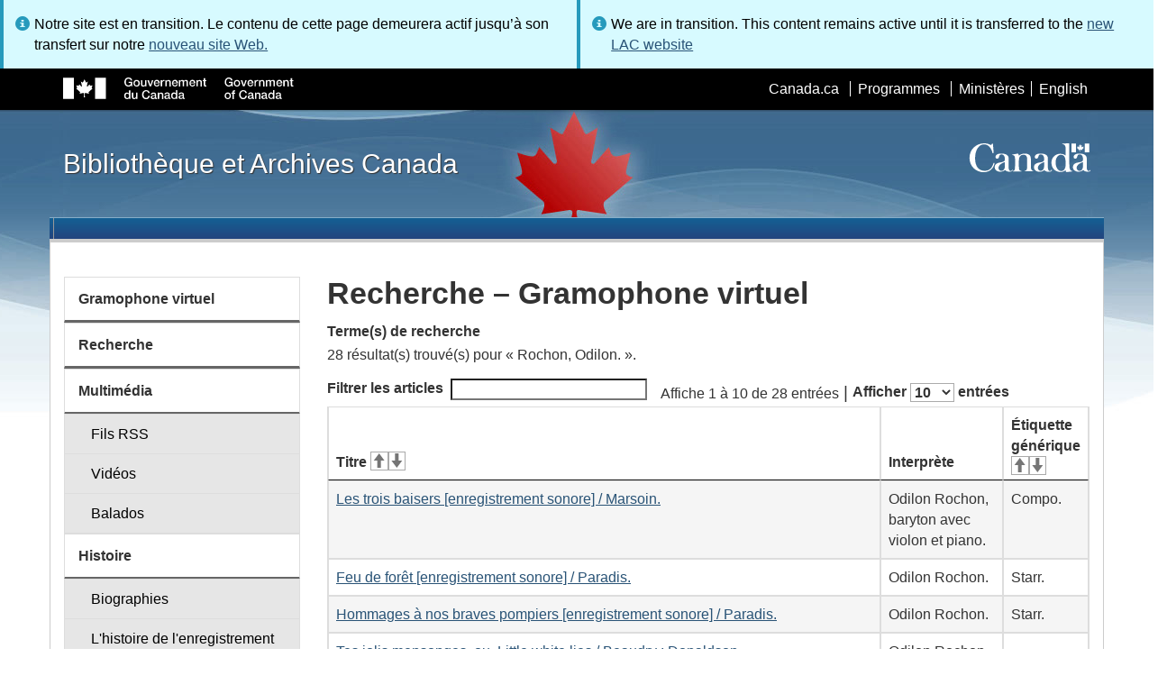

--- FILE ---
content_type: text/html; charset=utf-8
request_url: https://www.bac-lac.gc.ca/fra/decouvrez/films-videos-enregistrements-sonores/gramophone-virtuel/Pages/Liste.aspx?NW_S=Rochon,%20Odilon.
body_size: 63146
content:
<script type="text/javascript">//<![CDATA[
        var formDigestElement = document.getElementsByName('__REQUESTDIGEST')[0];
        if (!((formDigestElement == null) || (formDigestElement.tagName.toLowerCase() != 'input') || (formDigestElement.type.toLowerCase() != 'hidden') ||
            (formDigestElement.value == null) || (formDigestElement.value.length <= 0)))
        {
            formDigestElement.value = '0xF3524042B7ADBA1DB5FE9FA16D07BB3E4222B887B58A7D6C47DD763634047D3C842E775E7918E89B501CEDEA88DEE967E77CE206C6F703C78766019EDBBBC3A6,19 Jan 2026 09:48:21 -0000';_spPageContextInfo.updateFormDigestPageLoaded = new Date();
        }
        //]]>
        </script><!DOCTYPE html>
<!--[if lt IE 9]><html class="no-js lt-ie9" lang="fr" dir="ltr"><![endif]-->
<!--[if gt IE 8]><!--><html class="no-js" lang="fr" dir="ltr"><!--<![endif]-->

    <head prefix="og: http://ogp.me/ns# fb: http://ogp.me/ns/fb# article: http://ogp.me/ns/article#"><meta charset="utf-8" /><title>
	
	Recherche – Gramophone virtuel
- Bibliothèque et Archives Canada
</title>
                <meta http-equiv="x-ua-compatible" content="IE=11">
            
            <meta property="fb:app_id" content="" />
            <meta name="twitter:card" content="summary" />
            <meta property="og:type" content="article" />
            <meta property="og:url" content="https://www.bac-lac.gc.ca/fra/decouvrez/films-videos-enregistrements-sonores/gramophone-virtuel/Pages/Liste.aspx?NW_S=Rochon, Odilon." />
            <meta property="og:title"  content="Recherche – Gramophone virtuel- Bibliothèque et Archives Canada" />
            <meta property="og:description"  content="Recherche – Gramophone virtuel- Bibliothèque et Archives Canada" />
            
            <meta property="twitter:site" content="@LibraryArchives" />
            <meta property="twitter:creator" content="@LibraryArchives" />
        <meta content="width=device-width,initial-scale=1" name="viewport" /><link rel="stylesheet" type="text/css" href="/_layouts/15/1036/styles/Themable/corev15.css?rev=Ir07XcinlT9fgiR%2Fp9Q4Iw%3D%3DTAG0"/>
<link rel="stylesheet" type="text/css" href="/Style%20Library/fr-FR/Themable/Core%20Styles/controls.css"/>
<link rel="stylesheet" type="text/css" href="/Style%20Library/Css/test.css"/>
<script type="text/javascript" src="/_layouts/15/1036/initstrings.js?rev=wduBMeBUh%2FB4CfBbz0FpTg%3D%3DTAG0"></script>
<script type="text/javascript" src="/_layouts/15/init.js?rev=RHfoRxFuwXZ%2BOo2JABCoHA%3D%3DTAG0"></script>
<script type="text/javascript" src="/_layouts/15/ribbonapprovemultiple/approvereject.js"></script>
<script type="text/javascript" src="/_layouts/15/htmltransfertool/htmltransfer.js"></script>
<script type="text/javascript" src="/_layouts/15/htmleditor/clipboard_tab.js"></script>
<script type="text/javascript" src="/ScriptResource.axd?d=E5P1BHIK4HfVXCUkcQ4nYo2T7Vbls0aea2x9HU3mtwGrog1LLnbCda99fmWID6HX4I7AG7t_MU9r9hdoznogCMeendq8FIeIVVncUxPI4GqW-pAsy37pOvpbdv3hgarpvSUE0TlycEY5nMXGSAbtu3bNYbEFlQmU66MtPQWQRI2w9pSmBAjeMbrOk6OcWTsH0&amp;t=32e5dfca"></script>
<script type="text/javascript" src="/_layouts/15/blank.js?rev=nBzPIm07cpYroIjvUHh4jw%3D%3DTAG0"></script>
<script type="text/javascript" src="/ScriptResource.axd?d=bF2vxusy2HzWcvNAGIENvBLGPGWvPoQ8fgqGYPbsDI6-SEtKw8PI_LCENV5BnEyBq3c70kUda6PgyA_7aj8b37fOWgzrpuAYwSuXCOUFzkmwIBY8oJlKudNlrLHDwNlSiInu_9EFYFM3YnmdhCugEk-sSGgO0BzHX2gztl-zlOK49oHp_gO5u51ZapWMJLZJ0&amp;t=32e5dfca"></script>
<script type="text/javascript">RegisterSod("require.js", "\u002f_layouts\u002f15\u002frequire.js?rev=ESSL8\u00252Btt4YnWARvVUyzilQ\u00253D\u00253DTAG0");</script>
<script type="text/javascript">RegisterSod("strings.js", "\u002f_layouts\u002f15\u002f1036\u002fstrings.js?rev=DNzQ1Roce5WNaAwmbc9PrQ\u00253D\u00253DTAG0");</script>
<script type="text/javascript">RegisterSod("sp.res.resx", "\u002f_layouts\u002f15\u002f1036\u002fsp.res.js?rev=0Gpub76qxOhMrufp83DQwA\u00253D\u00253DTAG0");</script>
<script type="text/javascript">RegisterSod("sp.runtime.js", "\u002f_layouts\u002f15\u002fsp.runtime.js?rev=QZuY9EfO812\u00252FHP6vKipQPQ\u00253D\u00253DTAG0");RegisterSodDep("sp.runtime.js", "sp.res.resx");</script>
<script type="text/javascript">RegisterSod("sp.js", "\u002f_layouts\u002f15\u002fsp.js?rev=IOhwsS2jiKK0lsxWx1LfFA\u00253D\u00253DTAG0");RegisterSodDep("sp.js", "sp.runtime.js");RegisterSodDep("sp.js", "sp.ui.dialog.js");RegisterSodDep("sp.js", "sp.res.resx");</script>
<script type="text/javascript">RegisterSod("sp.init.js", "\u002f_layouts\u002f15\u002fsp.init.js?rev=v7C9ZcXmEYuhjJNLnCo66A\u00253D\u00253DTAG0");</script>
<script type="text/javascript">RegisterSod("sp.ui.dialog.js", "\u002f_layouts\u002f15\u002fsp.ui.dialog.js?rev=QfcC7vHW7hXFYDxqmPkuwQ\u00253D\u00253DTAG0");RegisterSodDep("sp.ui.dialog.js", "sp.init.js");RegisterSodDep("sp.ui.dialog.js", "sp.res.resx");</script>
<script type="text/javascript">RegisterSod("core.js", "\u002f_layouts\u002f15\u002fcore.js?rev=9kCBQNkpbQYAoiVcZpdkJA\u00253D\u00253DTAG0");RegisterSodDep("core.js", "strings.js");</script>
<script type="text/javascript">RegisterSod("menu.js", "\u002f_layouts\u002f15\u002fmenu.js?rev=8L\u00252BIY1hT\u00252BbaFStnW1t8DHA\u00253D\u00253DTAG0");</script>
<script type="text/javascript">RegisterSod("mQuery.js", "\u002f_layouts\u002f15\u002fmquery.js?rev=G0XIYJI9ofOrcdJaLkhB7Q\u00253D\u00253DTAG0");</script>
<script type="text/javascript">RegisterSod("callout.js", "\u002f_layouts\u002f15\u002fcallout.js?rev=abeY2vrdWuf5SFGyZz0ZIA\u00253D\u00253DTAG0");RegisterSodDep("callout.js", "strings.js");RegisterSodDep("callout.js", "mQuery.js");RegisterSodDep("callout.js", "core.js");</script>
<script type="text/javascript">RegisterSod("sp.core.js", "\u002f_layouts\u002f15\u002fsp.core.js?rev=bOK\u00252Bug\u00252FpfAotn0K8lTrAmw\u00253D\u00253DTAG0");RegisterSodDep("sp.core.js", "strings.js");RegisterSodDep("sp.core.js", "sp.init.js");RegisterSodDep("sp.core.js", "core.js");</script>
<script type="text/javascript">RegisterSod("clienttemplates.js", "\u002f_layouts\u002f15\u002fclienttemplates.js?rev=oCuPrViEzAn0pDKB8CF8Zg\u00253D\u00253DTAG0");</script>
<script type="text/javascript">RegisterSod("sharing.js", "\u002f_layouts\u002f15\u002fsharing.js?rev=i\u00252BpkUadbMp0SRKzd7VVHng\u00253D\u00253DTAG0");RegisterSodDep("sharing.js", "strings.js");RegisterSodDep("sharing.js", "mQuery.js");RegisterSodDep("sharing.js", "clienttemplates.js");RegisterSodDep("sharing.js", "core.js");</script>
<script type="text/javascript">RegisterSod("suitelinks.js", "\u002f_layouts\u002f15\u002fsuitelinks.js?rev=xrG\u00252BRjaI5OPo7vtJxP\u00252B73A\u00253D\u00253DTAG0");RegisterSodDep("suitelinks.js", "strings.js");RegisterSodDep("suitelinks.js", "core.js");</script>
<script type="text/javascript">RegisterSod("cui.js", "\u002f_layouts\u002f15\u002fcui.js?rev=WaTB2GdOOnu5P7\u00252BT6\u00252BGSKw\u00253D\u00253DTAG0");</script>
<script type="text/javascript">RegisterSod("inplview", "\u002f_layouts\u002f15\u002finplview.js?rev=DyKtSizIeG1Okf5xG3fnOw\u00253D\u00253DTAG0");RegisterSodDep("inplview", "strings.js");RegisterSodDep("inplview", "core.js");RegisterSodDep("inplview", "clienttemplates.js");RegisterSodDep("inplview", "sp.js");</script>
<script type="text/javascript">RegisterSod("ribbon", "\u002f_layouts\u002f15\u002fsp.ribbon.js?rev=iim\u00252FXZHY7\u00252FvGr89LVb3pWQ\u00253D\u00253DTAG0");RegisterSodDep("ribbon", "strings.js");RegisterSodDep("ribbon", "core.js");RegisterSodDep("ribbon", "sp.core.js");RegisterSodDep("ribbon", "sp.js");RegisterSodDep("ribbon", "cui.js");RegisterSodDep("ribbon", "sp.res.resx");RegisterSodDep("ribbon", "sp.runtime.js");RegisterSodDep("ribbon", "inplview");</script>
<script type="text/javascript">RegisterSod("userprofile", "\u002f_layouts\u002f15\u002fsp.userprofiles.js?rev=cx6U8sP\u00252ByP0OFLjk6ekyIg\u00253D\u00253DTAG0");RegisterSodDep("userprofile", "sp.runtime.js");</script>
<script type="text/javascript">RegisterSod("followingcommon.js", "\u002f_layouts\u002f15\u002ffollowingcommon.js?rev=5I9u4X\u00252BpRYuWUuY6Og2tLA\u00253D\u00253DTAG0");RegisterSodDep("followingcommon.js", "strings.js");RegisterSodDep("followingcommon.js", "sp.js");RegisterSodDep("followingcommon.js", "userprofile");RegisterSodDep("followingcommon.js", "core.js");RegisterSodDep("followingcommon.js", "mQuery.js");</script>
<script type="text/javascript">RegisterSod("profilebrowserscriptres.resx", "\u002f_layouts\u002f15\u002f1036\u002fprofilebrowserscriptres.js?rev=E106ZFhOt2SoTOETYbpMQA\u00253D\u00253DTAG0");</script>
<script type="text/javascript">RegisterSod("sp.ui.mysitecommon.js", "\u002f_layouts\u002f15\u002fsp.ui.mysitecommon.js?rev=ex\u00252F9c\u00252BQRgevJOSeTAdF1EQ\u00253D\u00253DTAG0");RegisterSodDep("sp.ui.mysitecommon.js", "sp.init.js");RegisterSodDep("sp.ui.mysitecommon.js", "sp.runtime.js");RegisterSodDep("sp.ui.mysitecommon.js", "userprofile");RegisterSodDep("sp.ui.mysitecommon.js", "profilebrowserscriptres.resx");</script>
<script type="text/javascript">RegisterSod("browserScript", "\u002f_layouts\u002f15\u002fie55up.js?rev=FDfIxU6g4wVWGihfBF8EMQ\u00253D\u00253DTAG0");RegisterSodDep("browserScript", "strings.js");</script>
<link type="text/xml" rel="alternate" href="/fra/decouvrez/films-videos-enregistrements-sonores/gramophone-virtuel/_vti_bin/spsdisco.aspx" />
        <script type="text/javascript">
            var _fV4UI = true;
        </script>
        
        
                <style type="text/css">
               		body {
			            height:100%;
                        overflow:auto;
			            width:100%;
		            }		
                </style>
            
        <style type="text/css">
        .ms-srch-Paging .ms-promlink-button{ /* Fix search paging arrow button alignment */
	        padding:0;
	        border:0;
        }
		/* fix scrolling on list pages */
		#s4-bodyContainer {
			position: relative;
		}
        #s4-titlerow {
            height:0;
            padding:0 0 0 0;
        }
		#pageStatusBar.s4-status-s1{
            margin-bottom: 0px;
            border-width: 0px;
            padding:0 10px 0 10px;
        }
		/* body area normally has a white background */
		.s4-ca {
			background:transparent none repeat scroll 0 0;
			/* margin-left:155px; */
		}	
        html .body-wrapper { background-image: url('/_layouts/15/SPWET4/theme-gcwu-fegc/assets/header-bg-ie.jpg'); background-repeat: repeat-x; background-position: center 2.7em; }
        html body header + .container { background-color: #fff; border-left: 1px solid #ccc; border-right: 1px solid #ccc; }
        </style>
        <link type="text/xml" rel="alternate" href="/fra/decouvrez/films-videos-enregistrements-sonores/gramophone-virtuel/_vti_bin/spsdisco.aspx" /> 
	<meta name="dcterms.description"  content="" />
<meta name="description"  content="" />
<meta name="keywords"  content="" />
<meta name="dcterms.creator"  content="Bibliothèque et Archives Canada" />
<meta name="dcterms.title"  content="Recherche – Gramophone virtuel" />
<meta name="dcterms.service"  content="BAC-LAC" />
<meta name="dcterms.accessRights"  content="2" />
<meta name="dcterms.issued" title="W3CDTF" content="2019-03-08" />
<meta name="dcterms.modified" title="W3CDTF" content="2022-08-30" />
<meta name="dcterms.subject" title="scheme" content="" />
<meta name="dc.language" title="ISO639-2" content="fra" />
<meta name="dcterms.language" title="ISO639-2" content="fra" />

<style type="text/css">.ms-WPBody {
    		                        font-size: inherit;
    		                        font-family: inherit;
    	                        }
                                body #s4-workspace {
                                    overflow: visible !important;
                                }</style>
<link rel="canonical" href="https://www.bac-lac.gc.ca:443/fra/decouvrez/films-videos-enregistrements-sonores/gramophone-virtuel/Pages/liste.aspx?NW_S=Rochon,+Odilon." />

        <!--[if gte IE 9 | !IE ]><!-->
        <link rel="shortcut icon" href="/_layouts/15/SPWET4/theme-gcwu-fegc/assets/favicon.ico" type="image/vnd.microsoft.icon" id="favicon" />
        <script type="text/javascript" src="//ajax.googleapis.com/ajax/libs/jquery/2.1.1/jquery.min.js"></script>
        <!--<![endif]-->
        <link rel="stylesheet" href="/_layouts/15/SPWET4/theme-gcwu-fegc/css/theme.min.css?r=4.0.27" />
        <!--[if lt IE 9]>
        <link href="/_layouts/15/SPWET4/theme-gcwu-fegc/assets/favicon.ico" rel="shortcut icon" /><link rel="stylesheet" href="/_layouts/15/SPWET4/theme-gcwu-fegc/css/ie8-wet-boew.min.css?r=4.0.27" /><link rel="stylesheet" href="/_layouts/15/SPWET4/theme-gcwu-fegc/css/ie8-theme.min.css?r=4.0.27" />
        <script type="text/javascript" src="//ajax.googleapis.com/ajax/libs/jquery/1.11.1/jquery.min.js"></script>
        <script type="text/javascript" src="/_layouts/15/SPWET4/theme-gcwu-fegc/js/ie8-wet-boew.min.js?r=4.0.27"></script> 
        <![endif]-->
        <!--[if gte IE 9 | !IE ]><!-->
        <script type="text/javascript" src="/_layouts/15/SPWET4/GC-SharePoint/JS/jquery-2.1.1.min.js?r=4.0.27"></script>
        <!--<![endif]-->

        <link rel="stylesheet" href="/_layouts/15/SPWET4/GC-SharePoint/CSS/SharePoint.css?r=4.0.28" />

        <noscript>
            <link rel="stylesheet" href="/_layouts/15/SPWET4/wet-boew/css/noscript.min.css?r=4.0.27" />
        </noscript>

        

        <script type="text/javascript">
            function ProcessImn() { }
            function ProcessImnMarkers() { }
        </script>
        <style>
            @-moz-document url-prefix() {
                @media print {
                    body form div#s4-workspace div.container { width: 100% !important; }
                    body div#s4-workspace div.container section { padding: 0 70px 0 10px !important; }
                }
            }
            @media (min-width: 992px){
                .padright{
                    padding:0 0 0 15px;
                }
                .padleft{
                    padding:0 15px 0 0;
                }
            }
        </style>
        <script type="text/javascript" src="//assets.adobedtm.com/be5dfd287373/bb72b7edd313/launch-15fc371a2971-staging.min.js"></script>
</head>
    <body onload="if (typeof(_spBodyOnLoadWrapper) != 'undefined') _spBodyOnLoadWrapper();" vocab="http://schema.org/" typeof="WebPage">

        
        <div class="row" style="position:sticky; top:0; z-index:999"><div class="col-md-6 padright"><div class="alert alert-info" style="margin-bottom:0"><span>Notre site est en transition. Le contenu de cette page demeurera actif jusqu’à son transfert sur notre <a href="https://bibliotheque-archives.canada.ca/fra">nouveau site Web.</a></div></div>
        <div class="col-md-6 padleft"><div class="alert alert-info" style="margin-bottom:0"><span>We are in transition. This content remains active until it is transferred to the <a href="https://library-archives.canada.ca/eng">new LAC website</a></div></div></div>
        
		<div id="imgPrefetch" style="display:none">
<img src="/_layouts/15/SPWET4/theme-gcwu-fegc/assets/favicon.ico?rev=40" />
</div>

		<form method="post" action="./Liste.aspx?NW_S=Rochon%2c+Odilon." onsubmit="javascript:return WebForm_OnSubmit();" id="aspnetForm">
<div class="aspNetHidden">
<input type="hidden" name="__SPSCEditMenu" id="__SPSCEditMenu" value="true" />
<input type="hidden" name="_wpcmWpid" id="_wpcmWpid" value="" />
<input type="hidden" name="wpcmVal" id="wpcmVal" value="" />
<input type="hidden" name="MSOWebPartPage_PostbackSource" id="MSOWebPartPage_PostbackSource" value="" />
<input type="hidden" name="MSOTlPn_SelectedWpId" id="MSOTlPn_SelectedWpId" value="" />
<input type="hidden" name="MSOTlPn_View" id="MSOTlPn_View" value="0" />
<input type="hidden" name="MSOTlPn_ShowSettings" id="MSOTlPn_ShowSettings" value="False" />
<input type="hidden" name="MSOGallery_SelectedLibrary" id="MSOGallery_SelectedLibrary" value="" />
<input type="hidden" name="MSOGallery_FilterString" id="MSOGallery_FilterString" value="" />
<input type="hidden" name="MSOTlPn_Button" id="MSOTlPn_Button" value="none" />
<input type="hidden" name="__EVENTTARGET" id="__EVENTTARGET" value="" />
<input type="hidden" name="__EVENTARGUMENT" id="__EVENTARGUMENT" value="" />
<input type="hidden" name="__REQUESTDIGEST" id="__REQUESTDIGEST" value="noDigest" />
<input type="hidden" name="MSOSPWebPartManager_DisplayModeName" id="MSOSPWebPartManager_DisplayModeName" value="Browse" />
<input type="hidden" name="MSOSPWebPartManager_ExitingDesignMode" id="MSOSPWebPartManager_ExitingDesignMode" value="false" />
<input type="hidden" name="MSOWebPartPage_Shared" id="MSOWebPartPage_Shared" value="" />
<input type="hidden" name="MSOLayout_LayoutChanges" id="MSOLayout_LayoutChanges" value="" />
<input type="hidden" name="MSOLayout_InDesignMode" id="MSOLayout_InDesignMode" value="" />
<input type="hidden" name="_wpSelected" id="_wpSelected" value="" />
<input type="hidden" name="_wzSelected" id="_wzSelected" value="" />
<input type="hidden" name="MSOSPWebPartManager_OldDisplayModeName" id="MSOSPWebPartManager_OldDisplayModeName" value="Browse" />
<input type="hidden" name="MSOSPWebPartManager_StartWebPartEditingName" id="MSOSPWebPartManager_StartWebPartEditingName" value="false" />
<input type="hidden" name="MSOSPWebPartManager_EndWebPartEditing" id="MSOSPWebPartManager_EndWebPartEditing" value="false" />
<input type="hidden" name="__VIEWSTATE" id="__VIEWSTATE" value="/[base64]/[base64]/[base64]/[base64]/[base64]/[base64]/[base64]/[base64]/[base64]/[base64]/[base64]/[base64]/oaluSF8NFsUPs/0niWx0630vCVw4Y=" />
</div>

<script type="text/javascript">
//<![CDATA[
var theForm = document.forms['aspnetForm'];
if (!theForm) {
    theForm = document.aspnetForm;
}
function __doPostBack(eventTarget, eventArgument) {
    if (!theForm.onsubmit || (theForm.onsubmit() != false)) {
        theForm.__EVENTTARGET.value = eventTarget;
        theForm.__EVENTARGUMENT.value = eventArgument;
        theForm.submit();
    }
}
//]]>
</script>


<script src="/WebResource.axd?d=kl4pg-mRTsoUz7TQRnGDGoKbxT55XxgYlxKP5O3wjeB8r1aRhoBFNJGVaZrzWJSvHl5Kbn8MrRpA9BK8j8A8IOAjDnz6rw9oOOl0sfEF9Eo1&amp;t=638901627720898773" type="text/javascript"></script>


<script type="text/javascript">
//<![CDATA[
var MSOWebPartPageFormName = 'aspnetForm';
var g_presenceEnabled = true;
var g_wsaEnabled = false;

var g_correlationId = '497deea1-decf-f0da-ffbf-58dcb38eaefd';
var g_wsaQoSEnabled = false;
var g_wsaQoSDataPoints = [];
var g_wsaRUMEnabled = false;
var g_wsaLCID = 1036;
var g_wsaListTemplateId = 850;
var g_wsaSiteTemplateId = 'BLANKINTERNET#2';
var _fV4UI=true;var _spPageContextInfo = {webServerRelativeUrl: "\u002ffra\u002fdecouvrez\u002ffilms-videos-enregistrements-sonores\u002fgramophone-virtuel", webAbsoluteUrl: "https:\u002f\u002fwww.bac-lac.gc.ca\u002ffra\u002fdecouvrez\u002ffilms-videos-enregistrements-sonores\u002fgramophone-virtuel", siteAbsoluteUrl: "https:\u002f\u002fwww.bac-lac.gc.ca", serverRequestPath: "\u002ffra\u002fdecouvrez\u002ffilms-videos-enregistrements-sonores\u002fgramophone-virtuel\u002fPages\u002fListe.aspx", layoutsUrl: "_layouts\u002f15", webTitle: "Gramophone virtuel", webTemplate: "53", tenantAppVersion: "0", isAppWeb: false, Has2019Era: true, webLogoUrl: "_layouts\u002f15\u002fimages\u002fsiteicon.png", webLanguage: 1036, currentLanguage: 1036, currentUICultureName: "fr-FR", currentCultureName: "fr-CA", clientServerTimeDelta: new Date("2026-01-19T09:48:20.6834258Z") - new Date(), updateFormDigestPageLoaded: new Date("2026-01-19T09:48:20.6834258Z"), siteClientTag: "62$$16.0.5513.1001", crossDomainPhotosEnabled:false, webUIVersion:15, webPermMasks:{High:16,Low:196673},pageListId:"{720e8264-5587-4f00-b308-31734462764a}",pageItemId:109, pagePersonalizationScope:1, alertsEnabled:true, customMarkupInCalculatedFieldDisabled: true, siteServerRelativeUrl: "\u002f", allowSilverlightPrompt:'True', isSiteAdmin: false};var L_Menu_BaseUrl="/fra/decouvrez/films-videos-enregistrements-sonores/gramophone-virtuel";
var L_Menu_LCID="1036";
var L_Menu_SiteTheme="null";
document.onreadystatechange=fnRemoveAllStatus; function fnRemoveAllStatus(){removeAllStatus(true)};Flighting.ExpFeatures = [480215056,1880287568,1561350208,302071836,3212816,69472768,4194310,-2113396707,268502022,-872284160,1049232,-2147421952,65536,65536,2097472,917504,-2147474174,1372324107,67108882,0,0,-2147483648,2097152,0,0,32768,0,0,0,0,0,0,0,0,0,0,0,0,0,0,0,0,0,0,0,0,0,0,0,0,0,0,0,0,0,0,0,0,0,0,0,0,0,0,0,0,0,0,0,0,0,0,0,0,0,0,0,0,0,0,0,0,0,0,32768]; (function()
{
    if(typeof(window.SP) == "undefined") window.SP = {};
    if(typeof(window.SP.YammerSwitch) == "undefined") window.SP.YammerSwitch = {};

    var ysObj = window.SP.YammerSwitch;
    ysObj.IsEnabled = false;
    ysObj.TargetYammerHostName = "www.yammer.com";
} )(); var _spWebPartComponents = new Object();//]]>
</script>

<script src="/_layouts/15/blank.js?rev=nBzPIm07cpYroIjvUHh4jw%3D%3DTAG0" type="text/javascript"></script>
<script type="text/javascript">
//<![CDATA[
(function(){

        if (typeof(_spBodyOnLoadFunctions) === 'undefined' || _spBodyOnLoadFunctions === null) {
            return;
        }
        _spBodyOnLoadFunctions.push(function() {
            SP.SOD.executeFunc('core.js', 'FollowingCallout', function() { FollowingCallout(); });
        });
    })();(function(){

        if (typeof(_spBodyOnLoadFunctions) === 'undefined' || _spBodyOnLoadFunctions === null) {
            return;
        }
        _spBodyOnLoadFunctions.push(function() {
            SP.SOD.executeFunc('core.js', 'FollowingDocument', function() { FollowingDocument(); });
        });
    })();if (typeof(DeferWebFormInitCallback) == 'function') DeferWebFormInitCallback();function WebForm_OnSubmit() {
UpdateFormDigest('\u002ffra\u002fdecouvrez\u002ffilms-videos-enregistrements-sonores\u002fgramophone-virtuel', 1440000);if (typeof(_spFormOnSubmitWrapper) != 'undefined') {return _spFormOnSubmitWrapper();} else {return true;};
return true;
}
//]]>
</script>

		
            <ul id="wb-tphp">
                <li class="wb-slc">
                    <a class="wb-sl" href="#wb-cont">Skip to main content</a>
                </li>
                <li class="wb-slc visible-sm visible-md visible-lg">
                    <a class="wb-sl" href="#wb-info">Skip to "About this site"</a>
                </li>
                <li class="wb-slc visible-md visible-lg">
                    <a class="wb-sl" href="#wb-sec">Skip to section menu</a>
                </li>
            </ul>
            <script type="text/javascript"> var submitHook = function () { return false; }; theForm._spOldSubmit = theForm.submit; theForm.submit = function () { if (!submitHook()) { this._spOldSubmit(); } }; </script>

		<!-- ===== STARTER: Web Part Manager  ============================================================================================= -->
				
		
			<!-- ===== STARTER: ScriptManager ===================================================== -->
			<script type="text/javascript">
//<![CDATA[
Sys.WebForms.PageRequestManager._initialize('ctl00$ScriptManager', 'aspnetForm', [], [], [], 90, 'ctl00');
//]]>
</script>

		
			
            <span>
                <div id="s4-ribbonrow" style="visibility:hidden;display:none"></div>
            </span>


            <div id="s4-workspace">
                <div id="s4-bodyContainer">
                    <div class="s4-notdlg">
                    <div id="s4-statusbarcontainer">
                            <div id="pageStatusBar" class="s4-status-s1"></div>
                        </div>
                        </div>
                    <!--Begin Nav|Content Area-->
                    <div id="ctl00_MSO_ContentDiv" class="body-wrapper">

                        <header role="banner">
                            <div id="wb-bnr">
                                <div id="wb-bar">
                                    <div class="container">
                                        <div class="row">
                                            <object id="gcwu-sig" type="image/svg+xml" tabindex="-1" role="img" data="/_layouts/15/SPWET4/theme-gcwu-fegc/assets/sig-fr.svg" aria-label="Gouvernement du Canada"></object>
                                            <ul id="gc-bar" class="list-inline">
                                                <li>
                                                    <a id="ctl00_lnkHeaderCanada" rel="external" href="http://www.canada.ca/fr/index.html">Canada.ca</a>
                                                </li>
                                                <li>
                                                    <a id="ctl00_lnkHeaderServiceCanada" rel="external" href="http://www.servicecanada.gc.ca/fra/accueil.shtml">Programmes</a>
                                                </li>
                                                <li>
                                                    <a id="ctl00_lnkHeaderDepartment" rel="external" href="http://www.canada.ca/fr/services/index.html">Minist&#232;res</a>
                                                </li>
                                                <li id="wb-lng">
                                                    <h2>
                                                        Sélection de la langue</h2>
                                                    <ul class="list-inline">
                                                        <li>
                                                            <span><script type="text/javascript">
function OnSelectionChange2(value){
var today = new Date();
var oneYear = new Date(today.getTime() + 365 * 24 * 60 * 60 * 1000);
var url = "https://www.bac-lac.gc.ca/eng/discover/films-videos-sound-recordings/virtual-gramophone/Pages/list.aspx?NW_S=Rochon%2c+Odilon.";
document.cookie = "lcid=" + value + ";path=/;expires=" + oneYear.toGMTString();
window.location.href = url;
}
</script><a id="ctl00_hlkLanguageLink" lang="en" xml:lang="en" onclick="javascript:OnSelectionChange2(1033); return false;" href="https://www.bac-lac.gc.ca/eng/discover/films-videos-sound-recordings/virtual-gramophone/Pages/list.aspx?NW_S=Rochon%2c+Odilon.">English</a></span>
                                                        </li>
                                                    </ul>
                                                </li>
                                            </ul>
                                           
                                        </div>
                                    </div>
                                </div>
                                <div class="container">
                                    <div class="row">
                                        <div id="wb-sttl" class="col-md-5">
                                            <a href="https://www.bac-lac.gc.ca/fra">Bibliothèque et Archives Canada</a>
                                        </div>
                                        <object id="wmms" type="image/svg+xml" tabindex="-1" role="img" data="/_layouts/15/SPWET4/theme-gcwu-fegc/assets/wmms.svg" aria-label="Symbole du gouvernement du Canada"></object>
                                       
                                    </div>
                                </div>
                            </div>
                            <nav role="navigation" id="wb-sm" class="wb-menu visible-md visible-lg wb-init wb-menu-inited wb-navcurr-inited" typeof="SiteNavigationElement" style="clear:both;">
                            <div class="pnl-strt container visible-md visible-lg nvbar"><h2>Menu des sujets</h2><div class="row"><ul class="list-inline menu" role="menubar"><li>&nbsp;</li></ul></div></div>
                                </nav>
                           
                            <nav role="navigation" id="wb-bc" property="breadcrumb">
                                <h2>
                                    Vous êtes ici :</h2>
                                <div class="container">
                                    <div class="row">
                                       
                                    </div>
                                </div>
                            </nav>
                          
                        </header>

                        <div class="container">
                            <div class="row">

                                <main id="ctl00_main" role="main" property="mainContentOfPage" class="col-md-9 col-md-push-3">
                                    <h1 id="wb-cont" property="name">
                                        
	Recherche – Gramophone virtuel

                                    </h1>

                                    
    <section>
        
        
        <div class="row">
            <div class="col-md-12">
                <div id="ctl00_PlaceHolderMain_ctl00_label" style='display:none'>Contenu de la page</div><div id="ctl00_PlaceHolderMain_ctl00__ControlWrapper_RichHtmlField" class="ms-rtestate-field" style="display:inline" ><div class="ms-rtestate-read ms-rte-wpbox"><div class="ms-rtestate-notify  ms-rtestate-read 746c34e1-5f3e-4b87-bcdc-c64560697742" id="div_746c34e1-5f3e-4b87-bcdc-c64560697742" unselectable="on"><div id="MSOZoneCell_WebPartctl00_ctl53_g_746c34e1_5f3e_4b87_bcdc_c64560697742" class="s4-wpcell-plain ms-webpartzone-cell ms-webpart-cell-vertical ms-fullWidth ">
	<div class="ms-webpart-chrome ms-webpart-chrome-vertical ms-webpart-chrome-fullWidth ">
	<div WebPartID="ecf4ed69-e158-4a8c-bcb1-6f5cbd554491" WebPartID2="746c34e1-5f3e-4b87-bcdc-c64560697742" HasPers="false" id="WebPartctl00_ctl53_g_746c34e1_5f3e_4b87_bcdc_c64560697742" width="100%" class="ms-WPBody " allowRemove="false" allowDelete="false" allowExport="false" style="" ><div id="ctl00_ctl53_g_746c34e1_5f3e_4b87_bcdc_c64560697742">
		<div id="ctl00_ctl53_g_746c34e1_5f3e_4b87_bcdc_c64560697742_resultDisplay"><dt id="search_terms_title">Terme(s) de recherche</dt>
<dd class="search_term_container">
<div class="search_term_value">28 résultat(s) trouvé(s) pour « Rochon, Odilon. ».</div>
</dd>
<div id="result_table_container">
<table id="result_table" class="wb-tables table table-striped table-bordered" data-wb-tables='{ "order" : [], "columns": [null,{ "orderable": false },null] }'>
<thead><tr><th scope="col" id="titleKeywordTh">Titre</th><th scope="col" id="performerTH">Interprète</th><th scope="col" id="genericLabelTh">Étiquette générique</th></tr></thead><tbody>
<tr><td><a href="&#xA;                Item.aspx?idNumber=1007647952">Les trois baisers [enregistrement sonore] / Marsoin.</a></td><td>Odilon Rochon, baryton avec violon et piano.</td><td>Compo.</td></tr><tr><td><a href="&#xA;                Item.aspx?idNumber=1007644714">Feu de forêt [enregistrement sonore] / Paradis.</a></td><td>Odilon Rochon.</td><td>Starr.</td></tr><tr><td><a href="&#xA;                Item.aspx?idNumber=1007644713">Hommages à nos braves pompiers [enregistrement sonore] / Paradis.</a></td><td>Odilon Rochon.</td><td>Starr.</td></tr><tr><td><a href="&#xA;                Item.aspx?idNumber=1289692014">Tes jolis mensonges, ou, Little white lies / Beaudry ; Donaldson.</a></td><td>Odilon Rochon, tenor avec piano.</td><td /></tr><tr><td><a href="&#xA;                Item.aspx?idNumber=1007649422">Ma Loulou, mon amour [enregistrement sonore] / Borel-Clerc.</a></td><td>Odilon Rochon, baryton avec orchestre.</td><td>Compo.</td></tr><tr><td><a href="&#xA;                Item.aspx?idNumber=1007648429">Oh! oh! oh! ce n'est pas difficile [enregistrement sonore] / [Nohcor] ; [Donato].</a></td><td>Odilon Rochon, baryton avec piano.</td><td>Compo.</td></tr><tr><td><a href="&#xA;                Item.aspx?idNumber=1007648438">Lucette [enregistrement sonore] / R. Beaudry.</a></td><td>Odilon Rochon, baryton avec orchestre.</td><td>Compo.</td></tr><tr><td><a href="&#xA;                Item.aspx?idNumber=1007648004">S'il n'aime pas sa mère [enregistrement sonore] / R. Beaudry, paroles et musique.</a></td><td>Odilon Rochon, baryton avec piano.</td><td>Compo.</td></tr><tr><td><a href="&#xA;                Item.aspx?idNumber=1007648364">Seras-tu là? [enregistrement sonore] / R. Beaudry.</a></td><td>Odilon Rochon, baryton avec orchestre.</td><td>Compo.</td></tr><tr><td><a href="&#xA;                Item.aspx?idNumber=1007648129">Si j'étais l'homme dans la lune [enregistrement sonore] / R. Beaudry.</a></td><td>Odilon Rochon, baryton avec piano.</td><td>Compo.</td></tr><tr><td><a href="&#xA;                Item.aspx?idNumber=1007648494">Votre avion va-t-il au paradis? [enregistrement sonore] / R. Beaudry.</a></td><td>Odilon Rochon, baryton avec piano.</td><td>Compo.</td></tr><tr><td><a href="&#xA;                Item.aspx?idNumber=1034315457">Votre avion va-t-il au paradis? [enregistrement sonore] / R. Beaudry.</a></td><td>Odilon Rochon, baryton avec piano.</td><td>Compo.</td></tr><tr><td><a href="&#xA;                Item.aspx?idNumber=1019367652">Collette [enregistrement sonore] / Beaudry, traducteur ; Baer, musique.</a></td><td>Odilon Rochon, baryton.</td><td>Compo.</td></tr><tr><td><a href="&#xA;                Item.aspx?idNumber=1007645242">J'ai fini de pleurer [enregistrement sonore] ; Si j'étais l'homme dans la lune / Albert Marier.</a></td><td>Albert Marier, baryton ; Odilon Rochon, baryton.</td><td>Starr</td></tr><tr><td><a href="&#xA;                Item.aspx?idNumber=1034319045">J'ai fini de pleurer [enregistrement sonore] ; Si j'étais l'homme dans la lune / Albert Marier.</a></td><td>Albert Marier, baryton ; Odilon Rochon, baryton.</td><td>Starr</td></tr><tr><td><a href="&#xA;                Item.aspx?idNumber=1007648437">Prends bien garde, Lisette [enregistrement sonore] / DeBuxeuil ; [Fortin].</a></td><td>Odilon Rochon, baryton avec orchestre.</td><td>Compo.</td></tr><tr><td><a href="&#xA;                Item.aspx?idNumber=1007648075">Je pourrais valser toujours : [enregistrement sonore] / sur l'air de "I could waltz on forever with you [sweetheart]" Beaudry, traducteur ; Baskette ; Bennett.</a></td><td>Odilon Rochon.</td><td>Compo.</td></tr><tr><td><a href="&#xA;                Item.aspx?idNumber=1007647937">C'est à moi ce joli bébé-là = [enregistrement sonore] / Baby face Beaudry, traducteur ; Davis, paroles anglaises ; Akst, musique.</a></td><td>Odilon Rochon, baryton avec piano.</td><td>Compo.</td></tr><tr><td><a href="&#xA;                Item.aspx?idNumber=1019343885">C'est un bijou : [enregistrement sonore] / sur l'air de "Ain't she sweet" Beaudry, traducteur ; Yellen, paroles anglaise ; Ager, musique.</a></td><td>Odilon Rochon, baryton avec piano.</td><td>Compo.</td></tr><tr><td><a href="&#xA;                Item.aspx?idNumber=1019425203">Dans un magasin de quinze sous : [enregistrement sonore] / sur l'air de "I found a million dollar baby [(in a five and ten cent store)]" Beaudry, traducteur ; Fisher ; [Warren, musique].</a></td><td>Odilon Rochin, baryton avec piano.</td><td>Compo.</td></tr><tr><td><a href="&#xA;                Item.aspx?idNumber=1007648512">Pour la dernière fois : [enregistrement sonore] / sur l'air de "Just once again" Beaudry, traducteur ; Donaldson, musique ; Ash, paroles anglaises.</a></td><td>Odilon Rochon, baryton.</td><td>Compo.</td></tr><tr><td><a href="&#xA;                Item.aspx?idNumber=1007638384">Vraiment c'est gentil l'amour = [enregistrement sonore] / Funny, dear, what love can do Beaudry [traducteur] ; Bennett, paroles anglaises et musique ; Little, paroles anglaises et musique ; Straight, paroles anglaises et musique.</a></td><td>Odilon Rochon, baryton avec piano.</td><td>Compo.</td></tr><tr><td><a href="&#xA;                Item.aspx?idNumber=1007648491">C'est votre mère : [enregistrement sonore] / sur l'air de "Baby your mother" Beaudry, traducteur ; Morse ; Burke ; [Donnelly].</a></td><td>Odilon Rochon, baryton.</td><td>Compo.</td></tr><tr><td><a href="&#xA;                Item.aspx?idNumber=1007648130">Si tu vois Suzon : [enregistrement sonore] / sur l'air de "If you see Sally" Beaudry, paroles françaises ; [Egan, paroles anglaise] ; [Kahn, paroles anglaise] ; Donaldson, musique.</a></td><td>Odilon Rochon, baryton avec piano.</td><td>Compo.</td></tr><tr><td><a href="&#xA;                Item.aspx?idNumber=1007648003">Mary Lou [enregistrement sonore] / Beaudry, traducteur ; Lyman, paroles anglaises ; Waggner, paroles anglaises ; Robinson, musique.</a></td><td>Odilon Rochon, baryton avec piano.</td><td>Compo.</td></tr><tr><td><a href="&#xA;                Item.aspx?idNumber=1019361479">Si j'avais une vue parlante de vous = [enregistrement sonore] / If I had a talking picture of you Nel, [traducteur] ; Da [i.e. De] Sylva, paroles anglaise ; Brown, paroles anglaise ; Henderson, musique.</a></td><td>Odilon Rochon, baryton avec piano.</td><td>Compo.</td></tr><tr><td><a href="&#xA;                Item.aspx?idNumber=1007645009">Votre avion va-t-il au paradis? ; Lorsqu'en mon coeur l'amour est venu [enregistrement sonore] / Beaudry (1.) ; Beaudry ; Rapee ; Pollack ; Hirsch.</a></td><td>Odillon Rochon (1.) ; Jean Cartier (2.).</td><td>Starr.</td></tr><tr><td><a href="&#xA;                Item.aspx?idNumber=1033748215">Votre avion va-t-il au paradis? ; Lorsqu'en mon coeur l'amour est venu [enregistrement sonore] / Beaudry (1.) ; Beaudry ; Rapee ; Pollack ; Hirsch.</a></td><td>Odillon Rochon (1.) ; Jean Cartier (2.).</td><td>Starr.</td></tr></tbody>
</table>
</div>
</div>
	</div><div class="ms-clear"></div></div>
</div>
</div></div>
<div id="vid_746c34e1-5f3e-4b87-bcdc-c64560697742" unselectable="on" style="display&#58;none;"></div></div></div>
            </div>
        </div>
        
    </section>
<div style='display:none' id='hidZone'></div>

                                    <div id="DeveloperDashboard" class="ms-developerdashboard">
                                        
                                    </div>

                                    <div class="row">
                                        <div class="col-md-6">
                                            
                                        </div>
                                        <div class="col-md-6">
                                            <div style="text-align: right">
                                              
                                            </div>
                                            <dl id="wb-dtmd">
                                                <dt>
                                                    Date de modification :</dt>
                                                <dd><time property="dateModified">
                                                    2022-08-30

                                                </time></dd>
                                            </dl>
                                        </div>
                                    </div>
                                </main>

                                
    <nav id="wb-sec" class="col-md-3 col-md-pull-9 visible-md visible-lg" typeof="SiteNavigationElement" role="navigation">
        <h2 id="wb-nav">Navigation Principale (colonne gauche)</h2>
                    
        <ul class="list-group menu list-unstyled"><li><h3 class="wb-navcurr"><a href="/fra/decouvrez/films-videos-enregistrements-sonores/gramophone-virtuel/Pages/gramophone-virtuel.aspx">Gramophone virtuel</a></h3></li><li><h3 class="wb-navcurr"><a href="http://www.bac-lac.gc.ca/fra/decouvrez/films-videos-enregistrements-sonores/gramophone-virtuel/Pages/recherche.aspx">Recherche</a></h3></li><li><h3 class="wb-navcurr"><a href="/fra/decouvrez/films-videos-enregistrements-sonores/gramophone-virtuel/Pages/gramophone-virtuel.aspx#media">Multimédia</a></h3><ul class="list-group menu list-unstyled"><li><a href="/fra/decouvrez/films-videos-enregistrements-sonores/gramophone-virtuel/Pages/rss.aspx" class="list-group-item">Fils RSS</a></li><li><a href="/fra/decouvrez/films-videos-enregistrements-sonores/gramophone-virtuel/Pages/videos.aspx" class="list-group-item">Vidéos</a></li><li><a href="/fra/nouvelles/balados/Pages/gramophone-virtuel.aspx" class="list-group-item">Balados</a></li></ul></li><li><h3 class="wb-navcurr"><a href="/fra/decouvrez/films-videos-enregistrements-sonores/gramophone-virtuel/Pages/gramophone-virtuel.aspx#histoire">Histoire</a></h3><ul class="list-group menu list-unstyled"><li><a href="/fra/decouvrez/films-videos-enregistrements-sonores/gramophone-virtuel/Pages/biographies.aspx" class="list-group-item">Biographies</a></li><li><a href="/fra/decouvrez/films-videos-enregistrements-sonores/gramophone-virtuel/Pages/histoire-enregistrement-sonore.aspx" class="list-group-item">L'histoire de l'enregistrement sonore au Canada </a></li><li><a href="/fra/decouvrez/films-videos-enregistrements-sonores/gramophone-virtuel/Pages/histoire-maisons-disques.aspx" class="list-group-item">Histoire des maisons de disques canadiennes</a></li><li><a href="/fra/decouvrez/films-videos-enregistrements-sonores/gramophone-virtuel/Pages/histoire-musique-canada.aspx" class="list-group-item">Histoire de la musique au Canada</a></li></ul></li><li><h3 class="wb-navcurr"><a href="/fra/decouvrez/films-videos-enregistrements-sonores/gramophone-virtuel/Pages/gramophone-virtuel.aspx#ressources">Ressources</a></h3><ul class="list-group menu list-unstyled"><li><a href="/fra/decouvrez/films-videos-enregistrements-sonores/gramophone-virtuel/Pages/pedagogiques.aspx" class="list-group-item">Ressources pédagogiques</a></li><li><a href="/fra/decouvrez/films-videos-enregistrements-sonores/gramophone-virtuel/Pages/internet.aspx" class="list-group-item">Ressources Internet </a></li><li><a href="/fra/decouvrez/films-videos-enregistrements-sonores/gramophone-virtuel/Pages/techniques.aspx" class="list-group-item">Notes techniques </a></li><li><a href="/fra/decouvrez/films-videos-enregistrements-sonores/gramophone-virtuel/Pages/bibliographie.aspx" class="list-group-item">Bibliographie</a></li><li><a href="/fra/decouvrez/films-videos-enregistrements-sonores/gramophone-virtuel/Pages/glossaire.aspx" class="list-group-item">Glossaire</a></li></ul></li></ul><br /><br /><br />
    </nav>
 


                            </div>
                        </div>

                        <footer role="contentinfo" id="wb-info" class="visible-sm visible-md visible-lg wb-navcurr">
                            <div class="container">
                                <nav role="navigation">
                                    <h2>
                                        À propos de ce site</h2>
                                    <ul id="gc-tctr" class="list-inline"><li><a href="/fra/Pages/avis.aspx" rel="license">Avis</a></li></ul>
                                </nav>
                            </div>
                            <div id="gc-info">
                                <div class="container">
                                    <nav role="navigation">
                                        <h2>
                                            Pied de page du gouvernement du Canada</h2>
                                        <ul class="list-inline">
                                            <li>
                                                <a id="ctl00_lnkFooterHealthy" href="http://canadiensensante.gc.ca/index-fra.php"><span>Sant&#233;</span></a>
                                            </li>
                                            <li>
                                                <a id="ctl00_lnkFooterTravel" href="http://voyage.gc.ca/index-fra.asp"><span>Voyage</span></a>
                                            </li>
                                            <li>
                                                <a id="ctl00_lnkFooterservicecanada" href="http://www.servicecanada.gc.ca/fra/accueil.shtml"><span>Service Canada</span></a>
                                            </li>
                                            <li>
                                                <a id="ctl00_lnkFooterJobBank" href="http://www.guichetemplois.gc.ca/Intro-fra.aspx"><span>Emplois</span></a>
                                            </li>
                                            <li>
                                                <a id="ctl00_lnkFooterEconomy" href="http://www.plandaction.gc.ca"><span>&#201;conomie</span></a>
                                            </li>
                                            <li id="canada-ca">
                                                <a id="ctl00_lnkFooterCanada" href="http://www.canada.ca/fr/index.html">Canada.ca</a></li>
                                        </ul>
                                    </nav>
                                </div>
                            </div>
                        </footer>

                    </div>
                    <!--End Nav|Content Area-->

                </div>
            </div>
            
            
                
            
        
<div class="aspNetHidden">

	<input type="hidden" name="__VIEWSTATEGENERATOR" id="__VIEWSTATEGENERATOR" value="FC429676" />
</div>

<script type="text/javascript">
//<![CDATA[
var _spFormDigestRefreshInterval = 1440000; IsSPSocialSwitchEnabled = function() { return true; };var _fV4UI = true;
function _RegisterWebPartPageCUI()
{
    var initInfo = {editable: false,isEditMode: false,allowWebPartAdder: false,listId: "{720e8264-5587-4f00-b308-31734462764a}",itemId: 109,recycleBinEnabled: true,enableMinorVersioning: true,enableModeration: true,forceCheckout: true,rootFolderUrl: "\u002ffra\u002fdecouvrez\u002ffilms-videos-enregistrements-sonores\u002fgramophone-virtuel\u002fPages",itemPermissions:{High:16,Low:196673}};
    SP.Ribbon.WebPartComponent.registerWithPageManager(initInfo);
    var wpcomp = SP.Ribbon.WebPartComponent.get_instance();
    var hid;
    hid = document.getElementById("_wpSelected");
    if (hid != null)
    {
        var wpid = hid.value;
        if (wpid.length > 0)
        {
            var zc = document.getElementById(wpid);
            if (zc != null)
                wpcomp.selectWebPart(zc, false);
        }
    }
    hid = document.getElementById("_wzSelected");
    if (hid != null)
    {
        var wzid = hid.value;
        if (wzid.length > 0)
        {
            wpcomp.selectWebPartZone(null, wzid);
        }
    }
};
function __RegisterWebPartPageCUI() {
ExecuteOrDelayUntilScriptLoaded(_RegisterWebPartPageCUI, "sp.ribbon.js");}
_spBodyOnLoadFunctionNames.push("__RegisterWebPartPageCUI");var __wpmExportWarning='This Web Part Page has been personalized. As a result, one or more Web Part properties may contain confidential information. Make sure the properties contain information that is safe for others to read. After exporting this Web Part, view properties in the Web Part description file (.WebPart) by using a text editor such as Microsoft Notepad.';var __wpmCloseProviderWarning='You are about to close this Web Part.  It is currently providing data to other Web Parts, and these connections will be deleted if this Web Part is closed.  To close this Web Part, click OK.  To keep this Web Part, click Cancel.';var __wpmDeleteWarning='You are about to permanently delete this Web Part.  Are you sure you want to do this?  To delete this Web Part, click OK.  To keep this Web Part, click Cancel.';//]]>
</script>
</form>
        


        
        <span>
            <!--[if gte IE 9 | !IE ]><!-->
            <script type="text/javascript" src="/_layouts/15/SPWET4/wet-boew/js/wet-boew.min.js?r=4.0.27"></script>
            <!--<![endif]-->
            <!--[if lt IE 9]>
	        <script type="text/javascript" src="/_layouts/15/SPWET4/theme-gcwu-fegc/js/ie8-wet-boew2.min.js?r=4.0.27"></script>
	        <![endif]-->
        </span>

        <script type="text/javascript" src="/_layouts/15/SPWET4/GC-SharePoint/JS/plugin-manager.js?r=5"></script>
        <script type="text/javascript">
            jQuery(document).ready(function () {

                $(document).registerCallbackForPlugin('Fancybox-3', function () {
                    $(".fancybox3-ucc").fancybox({
                        iframe: {
                            scrolling: 'yes',
                        },
                        baseClass: 'ucc',
                        closeClickOutside: false,
                        type: "iframe"
                    });
                    var ecopy = getParameterByName('ecopy');
                    if (ecopy != null) {
                        $("a[data-ecopy=" + ecopy + "]").click();
                    }
                });
            });

            function getParameterByName(name, url) {
                if (!url) url = window.location.href;
                name = name.replace(/[\[\]]/g, "\\$&");
                var regex = new RegExp("[?&]" + name + "(=([^&#]*)|&|#|$)"),
                    results = regex.exec(url);
                if (!results) return null;
                if (!results[2]) return '';
                return decodeURIComponent(results[2].replace(/\+/g, " "));
            }
        </script>


        <script type="text/javascript">_satellite.pageBottom();</script>


    </body>
</html>



--- FILE ---
content_type: application/javascript
request_url: https://www.bac-lac.gc.ca/_layouts/15/SPWET4/wet-boew/js/i18n/fr.min.js
body_size: 3534
content:
/*!
 * Web Experience Toolkit (WET) / Boîte à outils de l'expérience Web (BOEW)
 * wet-boew.github.io/wet-boew/License-en.html / wet-boew.github.io/wet-boew/Licence-fr.html
 * v4.0.27 - 2017-12-14
 *
 */!function(a){"use strict";a.i18nDict={"lang-code":"fr","lang-native":"Français",add:"Ajouter",all:"Tous",tphp:"Haut de la page",load:"chargement...",process:"traitement...",srch:"Recherche","no-match":"Aucune correspondance trouvée",matches:{mixin:"[MIXIN] correspondance(s) trouvées"},current:"(actuel)",hide:"Masquer",err:"Erreur",colon:"&#160;:",hyphen:" - ","full-stop":".","comma-space":", ",space:"&#32;",start:"Lancer",stop:"Arrêter",back:"Précédent",cancel:"Annuler","min-ago":"il y a une minute","coup-mins":"il y a quelques minutes","mins-ago":{mixin:"il y a [MIXIN] minutes"},"hour-ago":"il y a une heure","hours-ago":{mixin:"il y a [MIXIN] heures"},"days-ago":{mixin:"il y a [MIXIN] jours"},yesterday:"hier",nxt:"Suivant","nxt-r":"Suivant (touche droite)",prv:"Précédent","prv-l":"Précédent (touche gauche)",first:"Premier",last:"Dernier",page:"Page","srch-menus":"Recherche et menus",email:"Courriel","menu-close":"Fermer le menu","overlay-close":"Fermer la fenêtre superposée","esc-key":"(touche d'échappement)",show:"Afficher","tab-rot":{off:"Arrêter la rotation d'onglets",on:"Lancer la rotation d'onglets"},"tab-list":"Liste des onglets","tab-pnl-end1":"Fin de ce panneau à onglets.","tab-pnl-end2":"Retourner à la liste des onglets","tab-pnl-end3":"ou continuer au reste de la page.","tab-play":"Lancer","mmp-play":"Lire",pause:"Pause",open:"Ouvrir",close:"Fermer",volume:"Volume",mute:{on:"Activer le mode muet",off:"Désactiver le mode muet"},cc:{off:"Masquer le sous-titrage",on:"Afficher le sous-titrage"},"cc-err":"Erreur dans le chargement des sous-titres",adesc:{on:"Activer l'audiodescription",off:"Désactiver l'audiodescription"},pos:"Position actuelle :",dur:"Temps total :","shr-txt":"Partagez","shr-pg":" cette page","shr-vid":" cette vidéo","shr-aud":" ce fichier audio","shr-hnt":" avec {s} ","shr-disc":"Aucun appui n’est accordé, soit de façon expresse ou tacite, à aucun produit ou service.","frm-nosubmit":"Le formulaire n'a pu être soumis car ","errs-fnd":" erreurs ont été trouvées.","err-fnd":" erreur a été trouvée.","date-hide":"Masquer le calendrier","date-show":"Sélectionner une date à partir d'un calendrier pour le champ:","date-sel":"Sélectionné",days:["Dimanche","Lundi","Mardi","Mercredi","Jeudi","Vendredi","Samedi"],mnths:["janvier","février","mars","avril","mai","juin","juillet","août","septembre","octobre","novembre","décembre"],cal:"Calendrier","cal-format":"<span class='wb-inv'>{ddd}, </span>{d}<span class='wb-inv'> {M} {Y}</span>",currDay:"(Jour courrant)","cal-goToLnk":'Aller au<span class="wb-inv"> mois de l\'année</span>',"cal-goToTtl":"Aller au mois de l'année","cal-goToMnth":"Mois :","cal-goToYr":"Année :","cal-goToBtn":"Aller",prvMnth:"Mois précédent : ",nxtMnth:"Mois suivant : ","lb-curr":"Article %curr% de %total%","lb-xhr-err":"Le chargement de ce contenu a échoué.","lb-img-err":"Le chargement de cette image a échoué.","tbl-txt":"Tableau","tbl-dtls":"Graphique. Plus de détails dans le tableau suivant.","st-to-msg-bgn":"Votre session expirera automatiquement dans #min# min #sec# sec.","st-to-msg-end":"Sélectionner « Continuer la session » pour prolonger votre session.","st-msgbx-ttl":"Avertissement d'expiration de la session","st-alrdy-to-msg":"Désolé, votre session a déjà expiré. S'il vous plaît ouvrir une nouvelle session.","st-btn-cont":"Continuer la session","st-btn-end":"Mettre fin à la session","td-toggle":"Basculer tout","td-open":"Afficher tout","td-close":"Réduire tout","td-ttl-open":"Afficher toutes les sections de contenu","td-ttl-close":"Réduire toutes les sections de contenu",sortAsc:"&#160;: activer pour tri ascendant",sortDesc:"&#160;: activer pour tri descendant",emptyTbl:"Aucune donnée n'est disponible dans le tableau",infoEntr:"Affiche _START_ à _END_ de _TOTAL_ entrées",infoEmpty:"Affiche 0 à 0 de 0 entrées",infoFilt:"(filtré de _MAX_ entrées totales)",info1000:"&#160;",lenMenu:"Afficher _MENU_ entrées",filter:"Filtrer les articles","geo-mapctrl":"@geo-mapctrl@","geo-zmin":"Zoom avant","geo-zmout":"Zoom arrière","geo-zmwrld":"Zoom sur l'étendue de la carte","geo-zmfeat":"Zoom à l'élément","geo-sclln":"Échelle de la carte","geo-msepos":"Latitude et longitude du curseur de la souris","geo-ariamap":"Objet de la carte. Les descriptions des caractéristiques de la carte se trouvent dans la table ci-dessous.","geo-ally":"<strong>Utilisateurs de clavier :</strong> Lorsque la carte a l'attention, utiliser les touches flèches pour déplacer la carte et utiliser les touches plus et négatif pour faire un zoom. La carte ne peut être déplacée lorsque le zoom est à son étendue maximal.","geo-allyttl":"Instructions : comment naviguer dans la carte","geo-tgllyr":"Basculer l'affichage de la couche","geo-hdnlyr":"Cette couche est présentement cachée.","geo-bmapurl":"//geoappext.nrcan.gc.ca/arcgis/rest/services/BaseMaps/CBMT_CBCT_GEOM_3978/MapServer/WMTS/tile/1.0.0/BaseMaps_CBMT3978/{Style}/{TileMatrixSet}/{TileMatrix}/{TileRow}/{TileCol}.jpg","geo-bmapttl":"BaseMaps_CBCT3978","geo-bmapurltxt":"//geoappext.nrcan.gc.ca/arcgis/rest/services/BaseMaps/CBCT_TXT_3978/MapServer/WMTS/tile/1.0.0/BaseMaps_CBMT3978/{Style}/{TileMatrixSet}/{TileMatrix}/{TileRow}/{TileCol}.jpg","geo-attrlnk":"//geogratis.gc.ca/geogratis/CBM_CBC?lang=fr","geo-attrttl":"GéoGratis - Carte de base du Canada","geo-sel":"Sélectionnez","geo-lblsel":"Cochez pour sélectionner cet élément sur la carte","geo-locurl-geogratis":"//geogratis.gc.ca/services/geolocation/fr/locate","geo-loc-placeholder":"Indiquer le nom de l&#39;endroit&#44; le code postal&#44; l&#39;adresse (postale)&#44; le numéro du SNRC...","geo-loc-label":"Location","geo-aoi-north":"Nord","geo-aoi-east":"Est","geo-aoi-south":"Sud","geo-aoi-west":"Ouest","geo-aoi-instructions":"Délimiter un territoire sur la carte ou entrer les coordonnées ci-dessous, puis cliquer sur le bouton &#171;&#160;Ajouter&#160;&#187;.","geo-aoi-btndraw":"Tracer","geo-aoi-btnclear":"Enlever","geo-geoloc-btn":"Zoom sur votre position actuelle","geo-geoloc-fail":"Localisation a échoué. S'il vous plaît s'assurer que les services de localisation sont activés.","geo-geoloc-uncapable":"Localisation n'est pas supporté par votre navigateur.","geo-lgnd-grphc":"Graphique légende couche cartographique.","wb-disable":"Passer à la version HTML simplifiée","wb-enable":"Passer à la version standard","disable-notice-h":"Avis : Version HTML simplifiée","disable-notice":"Vous naviguez présentement sur la version HTML simplifiée de cette page. Certaines fonctionnalités peuvent être déactivées.",dismiss:"Écarter","tmpl-signin":"Ouvrir une session","fltr-lbl":'Filtrer<span class="wb-inv"> le contenu: Les résultats s\'afficherons au moment même de la saisie.</span>',"fltr-info":"Affiche _NBITEM_ de _TOTAL_ éléments filtrés."}}(wb),wb.doc.one("formLanguages.wb",function(){$.extend($.validator.messages,{required:"Ce champ est obligatoire.",remote:"Veuillez corriger ce champ.",email:"Veuillez fournir une adresse électronique valide.",url:"Veuillez fournir une adresse URL valide.",date:"Veuillez fournir une date valide.",dateISO:"Veuillez fournir une date valide (ISO).",number:"Veuillez fournir un numéro valide.",digits:"Veuillez fournir seulement des chiffres.",creditcard:"Veuillez fournir un numéro de carte de crédit valide.",equalTo:"Veuillez fournir encore la même valeur.",extension:"Veuillez fournir une valeur avec une extension valide.",maxlength:$.validator.format("Veuillez fournir au plus {0} caractères."),minlength:$.validator.format("Veuillez fournir au moins {0} caractères."),rangelength:$.validator.format("Veuillez fournir une valeur qui contient entre {0} et {1} caractères."),range:$.validator.format("Veuillez fournir une valeur entre {0} et {1}."),max:$.validator.format("Veuillez fournir une valeur inférieure ou égale à {0}."),min:$.validator.format("Veuillez fournir une valeur supérieure ou égale à {0}."),maxWords:$.validator.format("Veuillez fournir au plus {0} mots."),minWords:$.validator.format("Veuillez fournir au moins {0} mots."),rangeWords:$.validator.format("Veuillez fournir entre {0} et {1} mots."),letterswithbasicpunc:"Veuillez fournir seulement des lettres et des signes de ponctuation.",alphanumeric:"Veuillez fournir seulement des lettres, nombres, espaces et soulignages.",lettersonly:"Veuillez fournir seulement des lettres.",nowhitespace:"Veuillez ne pas inscrire d'espaces blancs.",ziprange:"Veuillez fournir un code postal entre 902xx-xxxx et 905-xx-xxxx.",integer:"Veuillez fournir un nombre non décimal qui est positif ou négatif.",vinUS:"Veuillez fournir un numéro d'identification du véhicule (VIN).",dateITA:"Veuillez fournir une date valide.",time:"Veuillez fournir une heure valide entre 00:00 et 23:59.",phoneUS:"Veuillez fournir un numéro de téléphone valide.",phoneUK:"Veuillez fournir un numéro de téléphone valide.",mobileUK:"Veuillez fournir un numéro de téléphone mobile valide.",strippedminlength:$.validator.format("Veuillez fournir au moins {0} caractères."),email2:"Veuillez fournir une adresse électronique valide.",url2:"Veuillez fournir une adresse URL valide.",creditcardtypes:"Veuillez fournir un numéro de carte de crédit valide.",ipv4:"Veuillez fournir une adresse IP v4 valide.",ipv6:"Veuillez fournir une adresse IP v6 valide.",require_from_group:"Veuillez fournir au moins {0} de ces champs.",nifES:"Veuillez fournir un numéro NIF valide.",nieES:"Veuillez fournir un numéro NIE valide.",cifES:"Veuillez fournir un numéro CIF valide.",postalCodeCA:"Veuillez fournir un code postal valide."})});